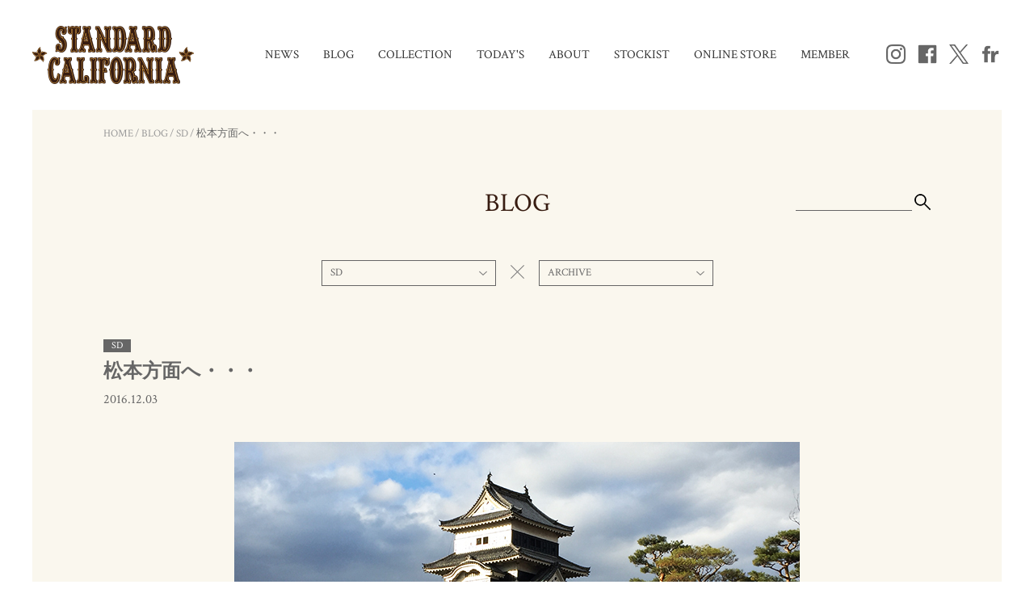

--- FILE ---
content_type: text/html; charset=UTF-8
request_url: https://www.standardcalifornia.com/blog/1862.html
body_size: 12761
content:
<!doctype html>
<head>
<meta name="p:domain_verify" content="d1a2b6337da17a045b12f02ca96ca1bc"/>
<meta name="facebook-domain-verification" content="9va1y0tfzqtg29p5ajp8o0u6a0rh3s" />
<!-- Global site tag (gtag.js) - Google Analytics -->
<!--
<script async src="https://www.googletagmanager.com/gtag/js?id=UA-2603723-1"></script>
<script>
  window.dataLayer = window.dataLayer || [];
  function gtag(){dataLayer.push(arguments);}
  gtag('js', new Date());

  gtag('config', 'UA-2603723-1');
  gtag('config', 'G-8E72GEDEB2');

</script>
-->
<!-- Google Tag Manager -->
<script>(function(w,d,s,l,i){w[l]=w[l]||[];w[l].push({'gtm.start':
new Date().getTime(),event:'gtm.js'});var f=d.getElementsByTagName(s)[0],
j=d.createElement(s),dl=l!='dataLayer'?'&l='+l:'';j.async=true;j.src=
'https://www.googletagmanager.com/gtm.js?id='+i+dl;f.parentNode.insertBefore(j,f);
})(window,document,'script','dataLayer','GTM-NCRP6VM');</script>
<!-- End Google Tag Manager -->

<meta charset="utf-8">
<title>松本方面へ・・・ ｜ STANDARD CALIFORNIA[スタンダード カリフォルニア]OFFICIAL BRAND SITE</title>
<meta name="description" content="松本方面へ・・・ ｜ スタンダード カリフォルニア[STANDARD CALIFORNIA]はカリフォルニアを感じさせるオリジナル商品、HTCなどのインポート商品、厳選された古着などを幅広く取り揃えている恵比寿のセレクトショップです。" />
<meta name="keywords" content="STANDARD CALIFORNIA,スタンダード カリフォルニア,古着,セレクトショップ,HTC,HTCベルト,used" />
<meta name="viewport" content="width=1200">
<meta http-equiv="Content-Style-Type" content="text/css" />
<meta http-equiv="Content-Script-Type" content="text/javascript" />
<link rel="stylesheet" href="https://fonts.googleapis.com/css?family=Crimson+Text">
<link rel="apple-touch-icon" href="//webclip.png">
<link rel="stylesheet" href="https://www.standardcalifornia.com/wp/wp-content/themes/standardcalifornia/css/common.css" />
<link rel="stylesheet" href="https://www.standardcalifornia.com/wp/wp-content/themes/standardcalifornia/css/jquery.bxslider.css" />
<link rel="stylesheet" href="https://www.standardcalifornia.com/wp/wp-content/themes/standardcalifornia/css/magnific-popup.css">
<link rel="stylesheet" href="https://www.standardcalifornia.com/wp/wp-content/themes/standardcalifornia/css/blog.css" />
<script type="text/javascript" src="https://www.standardcalifornia.com/wp/wp-content/themes/standardcalifornia/js/jquery-1.11.1.min.js"></script>
<script type="text/javascript" src="https://www.standardcalifornia.com/wp/wp-content/themes/standardcalifornia/js/jquery.tile.min.js"></script>
<script type="text/javascript" src="https://www.standardcalifornia.com/wp/wp-content/themes/standardcalifornia/js/jquery.bxslider.min.js"></script>
<script type="text/javascript" src="https://www.standardcalifornia.com/wp/wp-content/themes/standardcalifornia/js/jquery.lazyload.min.js"></script>
<script type="text/javascript" src="https://www.standardcalifornia.com/wp/wp-content/themes/standardcalifornia/js/jquery.magnific-popup.min.js"></script>
<script type="text/javascript" src="https://www.standardcalifornia.com/wp/wp-content/themes/standardcalifornia/js/common.js"></script>

<script>
$(function(){
	/***
	追従ヘッダー
	***/
	var sticky = $("#scroll-header");
	var sticky_height;
	var sticky_show_position;
	var option_show_position;
	var currentY;

	$(window).on("load resize",function(){
		sticky_show_position = $("#container").offset().top;

				option_show_position = $("#blog-detail").offset().top;
		
		sticky_height = sticky.innerHeight();

		currentY = $(window).scrollTop();

		sticky.show().css({"top":-sticky_height});

		if(currentY>=sticky_show_position){
			sticky.css({"top":0,"transition":"0.3s"});
		}else{
			sticky.css({"top":-sticky_height});
		}

				if(currentY>=option_show_position){
			$(".blog-menu-wrapper").stop().fadeIn(200);
		}else{
			$(".blog-menu-wrapper").stop().fadeOut(200);
		}

		
	});

	$(window).on("scroll",function(){
		currentY = $(window).scrollTop();

		if(currentY>=sticky_show_position){
			sticky.css({"top":0,"transition":"0.3s"});
		}else{
			sticky.css({"top":-sticky_height});
		}

				if(currentY>=option_show_position){
			$(".blog-menu-wrapper").stop().fadeIn(200);
		}else{
			$(".blog-menu-wrapper").stop().fadeOut(200);
		}

		
	});
});
</script>
<script type="text/javascript">
  var _gaq = _gaq || [];
  _gaq.push(['_setAccount', 'UA-2603723-1']);
  _gaq.push(['_trackPageview']);

  (function() {
    var ga = document.createElement('script'); ga.type = 'text/javascript'; ga.async = true;
    ga.src = ('https:' == document.location.protocol ? 'https://ssl' : 'http://www') + '.google-analytics.com/ga.js';
    var s = document.getElementsByTagName('script')[0]; s.parentNode.insertBefore(ga, s);
  })();
</script>
<meta name='robots' content='max-image-preview:large' />
	<style>img:is([sizes="auto" i], [sizes^="auto," i]) { contain-intrinsic-size: 3000px 1500px }</style>
	<script type="text/javascript">
/* <![CDATA[ */
window._wpemojiSettings = {"baseUrl":"https:\/\/s.w.org\/images\/core\/emoji\/16.0.1\/72x72\/","ext":".png","svgUrl":"https:\/\/s.w.org\/images\/core\/emoji\/16.0.1\/svg\/","svgExt":".svg","source":{"concatemoji":"https:\/\/www.standardcalifornia.com\/wp\/wp-includes\/js\/wp-emoji-release.min.js?ver=6.8.3"}};
/*! This file is auto-generated */
!function(s,n){var o,i,e;function c(e){try{var t={supportTests:e,timestamp:(new Date).valueOf()};sessionStorage.setItem(o,JSON.stringify(t))}catch(e){}}function p(e,t,n){e.clearRect(0,0,e.canvas.width,e.canvas.height),e.fillText(t,0,0);var t=new Uint32Array(e.getImageData(0,0,e.canvas.width,e.canvas.height).data),a=(e.clearRect(0,0,e.canvas.width,e.canvas.height),e.fillText(n,0,0),new Uint32Array(e.getImageData(0,0,e.canvas.width,e.canvas.height).data));return t.every(function(e,t){return e===a[t]})}function u(e,t){e.clearRect(0,0,e.canvas.width,e.canvas.height),e.fillText(t,0,0);for(var n=e.getImageData(16,16,1,1),a=0;a<n.data.length;a++)if(0!==n.data[a])return!1;return!0}function f(e,t,n,a){switch(t){case"flag":return n(e,"\ud83c\udff3\ufe0f\u200d\u26a7\ufe0f","\ud83c\udff3\ufe0f\u200b\u26a7\ufe0f")?!1:!n(e,"\ud83c\udde8\ud83c\uddf6","\ud83c\udde8\u200b\ud83c\uddf6")&&!n(e,"\ud83c\udff4\udb40\udc67\udb40\udc62\udb40\udc65\udb40\udc6e\udb40\udc67\udb40\udc7f","\ud83c\udff4\u200b\udb40\udc67\u200b\udb40\udc62\u200b\udb40\udc65\u200b\udb40\udc6e\u200b\udb40\udc67\u200b\udb40\udc7f");case"emoji":return!a(e,"\ud83e\udedf")}return!1}function g(e,t,n,a){var r="undefined"!=typeof WorkerGlobalScope&&self instanceof WorkerGlobalScope?new OffscreenCanvas(300,150):s.createElement("canvas"),o=r.getContext("2d",{willReadFrequently:!0}),i=(o.textBaseline="top",o.font="600 32px Arial",{});return e.forEach(function(e){i[e]=t(o,e,n,a)}),i}function t(e){var t=s.createElement("script");t.src=e,t.defer=!0,s.head.appendChild(t)}"undefined"!=typeof Promise&&(o="wpEmojiSettingsSupports",i=["flag","emoji"],n.supports={everything:!0,everythingExceptFlag:!0},e=new Promise(function(e){s.addEventListener("DOMContentLoaded",e,{once:!0})}),new Promise(function(t){var n=function(){try{var e=JSON.parse(sessionStorage.getItem(o));if("object"==typeof e&&"number"==typeof e.timestamp&&(new Date).valueOf()<e.timestamp+604800&&"object"==typeof e.supportTests)return e.supportTests}catch(e){}return null}();if(!n){if("undefined"!=typeof Worker&&"undefined"!=typeof OffscreenCanvas&&"undefined"!=typeof URL&&URL.createObjectURL&&"undefined"!=typeof Blob)try{var e="postMessage("+g.toString()+"("+[JSON.stringify(i),f.toString(),p.toString(),u.toString()].join(",")+"));",a=new Blob([e],{type:"text/javascript"}),r=new Worker(URL.createObjectURL(a),{name:"wpTestEmojiSupports"});return void(r.onmessage=function(e){c(n=e.data),r.terminate(),t(n)})}catch(e){}c(n=g(i,f,p,u))}t(n)}).then(function(e){for(var t in e)n.supports[t]=e[t],n.supports.everything=n.supports.everything&&n.supports[t],"flag"!==t&&(n.supports.everythingExceptFlag=n.supports.everythingExceptFlag&&n.supports[t]);n.supports.everythingExceptFlag=n.supports.everythingExceptFlag&&!n.supports.flag,n.DOMReady=!1,n.readyCallback=function(){n.DOMReady=!0}}).then(function(){return e}).then(function(){var e;n.supports.everything||(n.readyCallback(),(e=n.source||{}).concatemoji?t(e.concatemoji):e.wpemoji&&e.twemoji&&(t(e.twemoji),t(e.wpemoji)))}))}((window,document),window._wpemojiSettings);
/* ]]> */
</script>
<style id='wp-emoji-styles-inline-css' type='text/css'>

	img.wp-smiley, img.emoji {
		display: inline !important;
		border: none !important;
		box-shadow: none !important;
		height: 1em !important;
		width: 1em !important;
		margin: 0 0.07em !important;
		vertical-align: -0.1em !important;
		background: none !important;
		padding: 0 !important;
	}
</style>
<link rel='stylesheet' id='wp-block-library-css' href='https://www.standardcalifornia.com/wp/wp-includes/css/dist/block-library/style.min.css?ver=6.8.3' type='text/css' media='all' />
<style id='classic-theme-styles-inline-css' type='text/css'>
/*! This file is auto-generated */
.wp-block-button__link{color:#fff;background-color:#32373c;border-radius:9999px;box-shadow:none;text-decoration:none;padding:calc(.667em + 2px) calc(1.333em + 2px);font-size:1.125em}.wp-block-file__button{background:#32373c;color:#fff;text-decoration:none}
</style>
<style id='global-styles-inline-css' type='text/css'>
:root{--wp--preset--aspect-ratio--square: 1;--wp--preset--aspect-ratio--4-3: 4/3;--wp--preset--aspect-ratio--3-4: 3/4;--wp--preset--aspect-ratio--3-2: 3/2;--wp--preset--aspect-ratio--2-3: 2/3;--wp--preset--aspect-ratio--16-9: 16/9;--wp--preset--aspect-ratio--9-16: 9/16;--wp--preset--color--black: #000000;--wp--preset--color--cyan-bluish-gray: #abb8c3;--wp--preset--color--white: #ffffff;--wp--preset--color--pale-pink: #f78da7;--wp--preset--color--vivid-red: #cf2e2e;--wp--preset--color--luminous-vivid-orange: #ff6900;--wp--preset--color--luminous-vivid-amber: #fcb900;--wp--preset--color--light-green-cyan: #7bdcb5;--wp--preset--color--vivid-green-cyan: #00d084;--wp--preset--color--pale-cyan-blue: #8ed1fc;--wp--preset--color--vivid-cyan-blue: #0693e3;--wp--preset--color--vivid-purple: #9b51e0;--wp--preset--gradient--vivid-cyan-blue-to-vivid-purple: linear-gradient(135deg,rgba(6,147,227,1) 0%,rgb(155,81,224) 100%);--wp--preset--gradient--light-green-cyan-to-vivid-green-cyan: linear-gradient(135deg,rgb(122,220,180) 0%,rgb(0,208,130) 100%);--wp--preset--gradient--luminous-vivid-amber-to-luminous-vivid-orange: linear-gradient(135deg,rgba(252,185,0,1) 0%,rgba(255,105,0,1) 100%);--wp--preset--gradient--luminous-vivid-orange-to-vivid-red: linear-gradient(135deg,rgba(255,105,0,1) 0%,rgb(207,46,46) 100%);--wp--preset--gradient--very-light-gray-to-cyan-bluish-gray: linear-gradient(135deg,rgb(238,238,238) 0%,rgb(169,184,195) 100%);--wp--preset--gradient--cool-to-warm-spectrum: linear-gradient(135deg,rgb(74,234,220) 0%,rgb(151,120,209) 20%,rgb(207,42,186) 40%,rgb(238,44,130) 60%,rgb(251,105,98) 80%,rgb(254,248,76) 100%);--wp--preset--gradient--blush-light-purple: linear-gradient(135deg,rgb(255,206,236) 0%,rgb(152,150,240) 100%);--wp--preset--gradient--blush-bordeaux: linear-gradient(135deg,rgb(254,205,165) 0%,rgb(254,45,45) 50%,rgb(107,0,62) 100%);--wp--preset--gradient--luminous-dusk: linear-gradient(135deg,rgb(255,203,112) 0%,rgb(199,81,192) 50%,rgb(65,88,208) 100%);--wp--preset--gradient--pale-ocean: linear-gradient(135deg,rgb(255,245,203) 0%,rgb(182,227,212) 50%,rgb(51,167,181) 100%);--wp--preset--gradient--electric-grass: linear-gradient(135deg,rgb(202,248,128) 0%,rgb(113,206,126) 100%);--wp--preset--gradient--midnight: linear-gradient(135deg,rgb(2,3,129) 0%,rgb(40,116,252) 100%);--wp--preset--font-size--small: 13px;--wp--preset--font-size--medium: 20px;--wp--preset--font-size--large: 36px;--wp--preset--font-size--x-large: 42px;--wp--preset--spacing--20: 0.44rem;--wp--preset--spacing--30: 0.67rem;--wp--preset--spacing--40: 1rem;--wp--preset--spacing--50: 1.5rem;--wp--preset--spacing--60: 2.25rem;--wp--preset--spacing--70: 3.38rem;--wp--preset--spacing--80: 5.06rem;--wp--preset--shadow--natural: 6px 6px 9px rgba(0, 0, 0, 0.2);--wp--preset--shadow--deep: 12px 12px 50px rgba(0, 0, 0, 0.4);--wp--preset--shadow--sharp: 6px 6px 0px rgba(0, 0, 0, 0.2);--wp--preset--shadow--outlined: 6px 6px 0px -3px rgba(255, 255, 255, 1), 6px 6px rgba(0, 0, 0, 1);--wp--preset--shadow--crisp: 6px 6px 0px rgba(0, 0, 0, 1);}:where(.is-layout-flex){gap: 0.5em;}:where(.is-layout-grid){gap: 0.5em;}body .is-layout-flex{display: flex;}.is-layout-flex{flex-wrap: wrap;align-items: center;}.is-layout-flex > :is(*, div){margin: 0;}body .is-layout-grid{display: grid;}.is-layout-grid > :is(*, div){margin: 0;}:where(.wp-block-columns.is-layout-flex){gap: 2em;}:where(.wp-block-columns.is-layout-grid){gap: 2em;}:where(.wp-block-post-template.is-layout-flex){gap: 1.25em;}:where(.wp-block-post-template.is-layout-grid){gap: 1.25em;}.has-black-color{color: var(--wp--preset--color--black) !important;}.has-cyan-bluish-gray-color{color: var(--wp--preset--color--cyan-bluish-gray) !important;}.has-white-color{color: var(--wp--preset--color--white) !important;}.has-pale-pink-color{color: var(--wp--preset--color--pale-pink) !important;}.has-vivid-red-color{color: var(--wp--preset--color--vivid-red) !important;}.has-luminous-vivid-orange-color{color: var(--wp--preset--color--luminous-vivid-orange) !important;}.has-luminous-vivid-amber-color{color: var(--wp--preset--color--luminous-vivid-amber) !important;}.has-light-green-cyan-color{color: var(--wp--preset--color--light-green-cyan) !important;}.has-vivid-green-cyan-color{color: var(--wp--preset--color--vivid-green-cyan) !important;}.has-pale-cyan-blue-color{color: var(--wp--preset--color--pale-cyan-blue) !important;}.has-vivid-cyan-blue-color{color: var(--wp--preset--color--vivid-cyan-blue) !important;}.has-vivid-purple-color{color: var(--wp--preset--color--vivid-purple) !important;}.has-black-background-color{background-color: var(--wp--preset--color--black) !important;}.has-cyan-bluish-gray-background-color{background-color: var(--wp--preset--color--cyan-bluish-gray) !important;}.has-white-background-color{background-color: var(--wp--preset--color--white) !important;}.has-pale-pink-background-color{background-color: var(--wp--preset--color--pale-pink) !important;}.has-vivid-red-background-color{background-color: var(--wp--preset--color--vivid-red) !important;}.has-luminous-vivid-orange-background-color{background-color: var(--wp--preset--color--luminous-vivid-orange) !important;}.has-luminous-vivid-amber-background-color{background-color: var(--wp--preset--color--luminous-vivid-amber) !important;}.has-light-green-cyan-background-color{background-color: var(--wp--preset--color--light-green-cyan) !important;}.has-vivid-green-cyan-background-color{background-color: var(--wp--preset--color--vivid-green-cyan) !important;}.has-pale-cyan-blue-background-color{background-color: var(--wp--preset--color--pale-cyan-blue) !important;}.has-vivid-cyan-blue-background-color{background-color: var(--wp--preset--color--vivid-cyan-blue) !important;}.has-vivid-purple-background-color{background-color: var(--wp--preset--color--vivid-purple) !important;}.has-black-border-color{border-color: var(--wp--preset--color--black) !important;}.has-cyan-bluish-gray-border-color{border-color: var(--wp--preset--color--cyan-bluish-gray) !important;}.has-white-border-color{border-color: var(--wp--preset--color--white) !important;}.has-pale-pink-border-color{border-color: var(--wp--preset--color--pale-pink) !important;}.has-vivid-red-border-color{border-color: var(--wp--preset--color--vivid-red) !important;}.has-luminous-vivid-orange-border-color{border-color: var(--wp--preset--color--luminous-vivid-orange) !important;}.has-luminous-vivid-amber-border-color{border-color: var(--wp--preset--color--luminous-vivid-amber) !important;}.has-light-green-cyan-border-color{border-color: var(--wp--preset--color--light-green-cyan) !important;}.has-vivid-green-cyan-border-color{border-color: var(--wp--preset--color--vivid-green-cyan) !important;}.has-pale-cyan-blue-border-color{border-color: var(--wp--preset--color--pale-cyan-blue) !important;}.has-vivid-cyan-blue-border-color{border-color: var(--wp--preset--color--vivid-cyan-blue) !important;}.has-vivid-purple-border-color{border-color: var(--wp--preset--color--vivid-purple) !important;}.has-vivid-cyan-blue-to-vivid-purple-gradient-background{background: var(--wp--preset--gradient--vivid-cyan-blue-to-vivid-purple) !important;}.has-light-green-cyan-to-vivid-green-cyan-gradient-background{background: var(--wp--preset--gradient--light-green-cyan-to-vivid-green-cyan) !important;}.has-luminous-vivid-amber-to-luminous-vivid-orange-gradient-background{background: var(--wp--preset--gradient--luminous-vivid-amber-to-luminous-vivid-orange) !important;}.has-luminous-vivid-orange-to-vivid-red-gradient-background{background: var(--wp--preset--gradient--luminous-vivid-orange-to-vivid-red) !important;}.has-very-light-gray-to-cyan-bluish-gray-gradient-background{background: var(--wp--preset--gradient--very-light-gray-to-cyan-bluish-gray) !important;}.has-cool-to-warm-spectrum-gradient-background{background: var(--wp--preset--gradient--cool-to-warm-spectrum) !important;}.has-blush-light-purple-gradient-background{background: var(--wp--preset--gradient--blush-light-purple) !important;}.has-blush-bordeaux-gradient-background{background: var(--wp--preset--gradient--blush-bordeaux) !important;}.has-luminous-dusk-gradient-background{background: var(--wp--preset--gradient--luminous-dusk) !important;}.has-pale-ocean-gradient-background{background: var(--wp--preset--gradient--pale-ocean) !important;}.has-electric-grass-gradient-background{background: var(--wp--preset--gradient--electric-grass) !important;}.has-midnight-gradient-background{background: var(--wp--preset--gradient--midnight) !important;}.has-small-font-size{font-size: var(--wp--preset--font-size--small) !important;}.has-medium-font-size{font-size: var(--wp--preset--font-size--medium) !important;}.has-large-font-size{font-size: var(--wp--preset--font-size--large) !important;}.has-x-large-font-size{font-size: var(--wp--preset--font-size--x-large) !important;}
:where(.wp-block-post-template.is-layout-flex){gap: 1.25em;}:where(.wp-block-post-template.is-layout-grid){gap: 1.25em;}
:where(.wp-block-columns.is-layout-flex){gap: 2em;}:where(.wp-block-columns.is-layout-grid){gap: 2em;}
:root :where(.wp-block-pullquote){font-size: 1.5em;line-height: 1.6;}
</style>
<link rel='stylesheet' id='responsive-lightbox-swipebox-css' href='https://www.standardcalifornia.com/wp/wp-content/plugins/responsive-lightbox/assets/swipebox/swipebox.min.css?ver=1.5.2' type='text/css' media='all' />
<link rel='stylesheet' id='dashicons-css' href='https://www.standardcalifornia.com/wp/wp-includes/css/dashicons.min.css?ver=6.8.3' type='text/css' media='all' />
<link rel='stylesheet' id='themename-style-css' href='https://www.standardcalifornia.com/wp/wp-content/themes/standardcalifornia/style.css?ver=1.0' type='text/css' media='all' />
<script type="text/javascript" src="https://www.standardcalifornia.com/wp/wp-includes/js/jquery/jquery.min.js?ver=3.7.1" id="jquery-core-js"></script>
<script type="text/javascript" src="https://www.standardcalifornia.com/wp/wp-includes/js/jquery/jquery-migrate.min.js?ver=3.4.1" id="jquery-migrate-js"></script>
<script type="text/javascript" src="https://www.standardcalifornia.com/wp/wp-content/plugins/responsive-lightbox/assets/infinitescroll/infinite-scroll.pkgd.min.js?ver=4.0.1" id="responsive-lightbox-infinite-scroll-js"></script>
<link rel="https://api.w.org/" href="https://www.standardcalifornia.com/wp-json/" /><link rel="canonical" href="https://www.standardcalifornia.com/blog/1862.html" />
<link rel='shortlink' href='https://www.standardcalifornia.com/?p=1862' />
<link rel="alternate" title="oEmbed (JSON)" type="application/json+oembed" href="https://www.standardcalifornia.com/wp-json/oembed/1.0/embed?url=https%3A%2F%2Fwww.standardcalifornia.com%2Fblog%2F1862.html" />
<link rel="alternate" title="oEmbed (XML)" type="text/xml+oembed" href="https://www.standardcalifornia.com/wp-json/oembed/1.0/embed?url=https%3A%2F%2Fwww.standardcalifornia.com%2Fblog%2F1862.html&#038;format=xml" />
</head>

<body>
<!-- Google Tag Manager (noscript) -->
<noscript><iframe src="https://www.googletagmanager.com/ns.html?id=GTM-NCRP6VM"
height="0" width="0" style="display:none;visibility:hidden"></iframe></noscript>
<!-- End Google Tag Manager (noscript) -->

<header id="header">
<div id="menu">
<div class="menu-inner clearfix">
<h1><a href="https://www.standardcalifornia.com/"><img src="https://www.standardcalifornia.com/wp/wp-content/themes/standardcalifornia/img/logo_top_menu.png" width="200" height="72" alt="STANDARD CALIFORNIA"></a></h1>
<ul class="menu-list clearfix">
<li class="pull-down"><a href="https://www.standardcalifornia.com/news/">NEWS</a>
<div class="sub-menu">
<ul>
<li><a href="https://www.standardcalifornia.com/news/news-cat/information/">INFORMATION</a></li>
<li><a href="https://www.standardcalifornia.com/news/news-cat/delivery/">DELIVERY</a></li>
<li><a href="https://www.standardcalifornia.com/news/news-cat/press/">PRESS</a></li>
</ul>
</div><!-- /.sub-menu -->
</li>
<li><a href="https://www.standardcalifornia.com/blog/">BLOG</a></li>
<li><a href="https://www.standardcalifornia.com/collection/">COLLECTION</a></li>
<li><a href="https://www.standardcalifornia.com/todays/">TODAY'S</a></li>
<li><a href="https://www.standardcalifornia.com/about_us/">ABOUT</a></li>
<li><a href="https://www.standardcalifornia.com/stockist/">STOCKIST</a></li>
<li><a href="http://shop.standardcalifornia.com/" target="_blank">ONLINE STORE</a></li>
<li><a href="http://shop.standardcalifornia.com/shop/idinfo.html" target="_blank">MEMBER</a></li>
</ul>
<ul class="header-sns">
<li><a href="https://www.instagram.com/standardcalifornia/" target="_blank"><img src="https://www.standardcalifornia.com/wp/wp-content/themes/standardcalifornia/img/header_instagram.png" width="24" height="24" alt="Instagram" class="alpha"></a></li>
<li><a href="https://www.facebook.com/standardcalifornia/" target="_blank"><img src="https://www.standardcalifornia.com/wp/wp-content/themes/standardcalifornia/img/header_facebook.png" width="24" height="24" alt="Facebook" class="alpha"></a></li>
<li><a href="https://twitter.com/STANDARDCAL" target="_blank"><img src="https://www.standardcalifornia.com/wp/wp-content/themes/standardcalifornia/img/header_twitter.png" width="24" height="24" alt="Twitter" class="alpha"></a></li>
<li><a href="https://www.flickr.com/photos/standardcalifornia/sets/" target="_blank"><img src="https://www.standardcalifornia.com/wp/wp-content/themes/standardcalifornia/img/header_flickr.png" width="24" height="24" alt="Flickr" class="alpha"></a></li>

</ul>
<!--
<div id="language" class="pull-down">LANGUAGE
<div class="sub-menu">
<ul>
<li><a href="https://translate.googleusercontent.com/translate_c?depth=1&hl=ja&rurl=translate.google.co.jp&sl=ja&tl=en&u=http://www.standardcalifornia.com/&usg=ALkJrhjgxw2W8Hp60Kkt2o2cGOBY0itKpg" target="_blank">English</a></li>
<li><a href="https://translate.googleusercontent.com/translate_c?depth=1&hl=ja&rurl=translate.google.co.jp&sl=ja&tl=es&u=http://www.standardcalifornia.com/&usg=ALkJrhjIcoegr02ALxHu9qAG1J2AMRIeIQ" target="_blank">Espanol</a></li>
<li><a href="https://translate.googleusercontent.com/translate_c?depth=1&hl=ja&rurl=translate.google.co.jp&sl=ja&tl=fr&u=http://www.standardcalifornia.com/&usg=ALkJrhjWcN1Vp27AZLafkVPX5LV-5GBevg" target="_blank">Francais</a></li>
<li><a href="https://translate.googleusercontent.com/translate_c?depth=1&hl=ja&rurl=translate.google.co.jp&sl=ja&tl=it&u=http://www.standardcalifornia.com/&usg=ALkJrhh62WHF5BB-S2f722O5jyVUohy_LQ" target="_blank">L'italiano</a></li>
<li><a href="https://translate.googleusercontent.com/translate_c?depth=1&hl=ja&rurl=translate.google.co.jp&sl=ja&tl=zh-CN&u=http://www.standardcalifornia.com/&usg=ALkJrhgpBvjEGUcrUfCOtcyDMGatn0hLOg" target="_blank">中文(?体)</a></li>
<li><a href="https://translate.googleusercontent.com/translate_c?depth=1&hl=ja&rurl=translate.google.co.jp&sl=ja&tl=zh-TW&u=http://standardcalifornia.com/&usg=ALkJrhhsoxXy49_p-XAVZYp2K9jbncWHJA" target="_blank">中文(繁體)</a></li>
<li><a href="https://translate.googleusercontent.com/translate_c?depth=1&hl=ja&rurl=translate.google.co.jp&sl=ja&tl=ko&u=http://www.standardcalifornia.com/&usg=ALkJrhjbi__AzV7zZlVcvr67yfIDTNl2vA" target="_blank">???</a></li>
</ul>
</div>--><!-- /.sub-menu -->
<!--</div>--><!-- /#language -->
</div><!-- /.menu-inner -->
</div><!-- /#menu -->
</header><!-- /#header -->

<div id="container">
<div class="container-bg">
<div id="fb-root"></div>
<script>(function(d, s, id) {
  var js, fjs = d.getElementsByTagName(s)[0];
  if (d.getElementById(id)) return;
  js = d.createElement(s); js.id = id;
  js.src = "//connect.facebook.net/en_US/sdk.js#xfbml=1&version=v2.5&appId=234770199955315";
  fjs.parentNode.insertBefore(js, fjs);
}(document, 'script', 'facebook-jssdk'));</script>


<nav class="nav-map">
<ul>
<li><a href="https://www.standardcalifornia.com/">HOME</a><span>/</span></li>
<li><a href="https://www.standardcalifornia.com/blog/">BLOG</a><span>/</span></li>
<li><a href="https://www.standardcalifornia.com/blog/blog-cat/sd/">SD</a><span>/</span></li>
<li>松本方面へ・・・</li>
</ul>
</nav><!-- /.nav-map -->

<h1 class="category-ttl">BLOG</h1>


<section id="blog-menu" class="clearfix">
<div class="blog-written">
<dl class="pull-down">
<dt><span>SD</span></dt>
<dd>
<ul class="blog-menu-list">
<li><a href="https://www.standardcalifornia.com/blog/">ALL</a></li>
      <li><a href="https://www.standardcalifornia.com/blog/blog-cat/akudo/">AKUDO</a></li>
        <li><a href="https://www.standardcalifornia.com/blog/blog-cat/nao/">NAO</a></li>
        <li><a href="https://www.standardcalifornia.com/blog/blog-cat/yoshi/">YOSHI</a></li>
                  <li><a href="https://www.standardcalifornia.com/blog/blog-cat/yoko/">YOKO</a></li>
        <li><a href="https://www.standardcalifornia.com/blog/blog-cat/seiya/">SEIYA</a></li>
        <li><a href="https://www.standardcalifornia.com/blog/blog-cat/naoto/">NAOTO</a></li>
          <li><a href="https://www.standardcalifornia.com/blog/blog-cat/product/">PRODUCT</a></li>
        <li><a href="https://www.standardcalifornia.com/blog/blog-cat/coordinate/">COORDINATE</a></li>
    </ul>
</dd>
</dl>
</div><!-- /.blog-written -->

<div class="blog-x"><img src="https://www.standardcalifornia.com/wp/wp-content/themes/standardcalifornia/img/blog/blog_x.png" alt="" /></div>

<div class="blog-archive">
<dl class="pull-down">
<dt><span>ARCHIVE</span></dt>
<dd>
<ul class="blog-menu-list">
<li><a href="https://www.standardcalifornia.com/blog/">ALL</a></li>
	<li><a href='https://www.standardcalifornia.com/blog/blog-cat/sd/date/2025/07/'>2025年7月</a></li>
	<li><a href='https://www.standardcalifornia.com/blog/blog-cat/sd/date/2025/05/'>2025年5月</a></li>
	<li><a href='https://www.standardcalifornia.com/blog/blog-cat/sd/date/2025/03/'>2025年3月</a></li>
	<li><a href='https://www.standardcalifornia.com/blog/blog-cat/sd/date/2024/12/'>2024年12月</a></li>
	<li><a href='https://www.standardcalifornia.com/blog/blog-cat/sd/date/2024/11/'>2024年11月</a></li>
	<li><a href='https://www.standardcalifornia.com/blog/blog-cat/sd/date/2024/07/'>2024年7月</a></li>
	<li><a href='https://www.standardcalifornia.com/blog/blog-cat/sd/date/2024/05/'>2024年5月</a></li>
	<li><a href='https://www.standardcalifornia.com/blog/blog-cat/sd/date/2024/04/'>2024年4月</a></li>
	<li><a href='https://www.standardcalifornia.com/blog/blog-cat/sd/date/2024/03/'>2024年3月</a></li>
	<li><a href='https://www.standardcalifornia.com/blog/blog-cat/sd/date/2024/02/'>2024年2月</a></li>
	<li><a href='https://www.standardcalifornia.com/blog/blog-cat/sd/date/2024/01/'>2024年1月</a></li>
	<li><a href='https://www.standardcalifornia.com/blog/blog-cat/sd/date/2023/12/'>2023年12月</a></li>
	<li><a href='https://www.standardcalifornia.com/blog/blog-cat/sd/date/2023/11/'>2023年11月</a></li>
	<li><a href='https://www.standardcalifornia.com/blog/blog-cat/sd/date/2023/10/'>2023年10月</a></li>
	<li><a href='https://www.standardcalifornia.com/blog/blog-cat/sd/date/2023/09/'>2023年9月</a></li>
	<li><a href='https://www.standardcalifornia.com/blog/blog-cat/sd/date/2023/08/'>2023年8月</a></li>
	<li><a href='https://www.standardcalifornia.com/blog/blog-cat/sd/date/2023/07/'>2023年7月</a></li>
	<li><a href='https://www.standardcalifornia.com/blog/blog-cat/sd/date/2023/06/'>2023年6月</a></li>
	<li><a href='https://www.standardcalifornia.com/blog/blog-cat/sd/date/2023/05/'>2023年5月</a></li>
	<li><a href='https://www.standardcalifornia.com/blog/blog-cat/sd/date/2023/04/'>2023年4月</a></li>
	<li><a href='https://www.standardcalifornia.com/blog/blog-cat/sd/date/2023/03/'>2023年3月</a></li>
	<li><a href='https://www.standardcalifornia.com/blog/blog-cat/sd/date/2023/02/'>2023年2月</a></li>
	<li><a href='https://www.standardcalifornia.com/blog/blog-cat/sd/date/2023/01/'>2023年1月</a></li>
	<li><a href='https://www.standardcalifornia.com/blog/blog-cat/sd/date/2022/12/'>2022年12月</a></li>
	<li><a href='https://www.standardcalifornia.com/blog/blog-cat/sd/date/2022/11/'>2022年11月</a></li>
	<li><a href='https://www.standardcalifornia.com/blog/blog-cat/sd/date/2022/10/'>2022年10月</a></li>
	<li><a href='https://www.standardcalifornia.com/blog/blog-cat/sd/date/2022/09/'>2022年9月</a></li>
	<li><a href='https://www.standardcalifornia.com/blog/blog-cat/sd/date/2022/08/'>2022年8月</a></li>
	<li><a href='https://www.standardcalifornia.com/blog/blog-cat/sd/date/2022/07/'>2022年7月</a></li>
	<li><a href='https://www.standardcalifornia.com/blog/blog-cat/sd/date/2022/06/'>2022年6月</a></li>
	<li><a href='https://www.standardcalifornia.com/blog/blog-cat/sd/date/2022/05/'>2022年5月</a></li>
	<li><a href='https://www.standardcalifornia.com/blog/blog-cat/sd/date/2022/04/'>2022年4月</a></li>
	<li><a href='https://www.standardcalifornia.com/blog/blog-cat/sd/date/2022/03/'>2022年3月</a></li>
	<li><a href='https://www.standardcalifornia.com/blog/blog-cat/sd/date/2022/02/'>2022年2月</a></li>
	<li><a href='https://www.standardcalifornia.com/blog/blog-cat/sd/date/2022/01/'>2022年1月</a></li>
	<li><a href='https://www.standardcalifornia.com/blog/blog-cat/sd/date/2021/12/'>2021年12月</a></li>
	<li><a href='https://www.standardcalifornia.com/blog/blog-cat/sd/date/2021/11/'>2021年11月</a></li>
	<li><a href='https://www.standardcalifornia.com/blog/blog-cat/sd/date/2021/10/'>2021年10月</a></li>
	<li><a href='https://www.standardcalifornia.com/blog/blog-cat/sd/date/2021/09/'>2021年9月</a></li>
	<li><a href='https://www.standardcalifornia.com/blog/blog-cat/sd/date/2021/08/'>2021年8月</a></li>
	<li><a href='https://www.standardcalifornia.com/blog/blog-cat/sd/date/2021/07/'>2021年7月</a></li>
	<li><a href='https://www.standardcalifornia.com/blog/blog-cat/sd/date/2021/06/'>2021年6月</a></li>
	<li><a href='https://www.standardcalifornia.com/blog/blog-cat/sd/date/2021/04/'>2021年4月</a></li>
	<li><a href='https://www.standardcalifornia.com/blog/blog-cat/sd/date/2021/03/'>2021年3月</a></li>
	<li><a href='https://www.standardcalifornia.com/blog/blog-cat/sd/date/2021/02/'>2021年2月</a></li>
	<li><a href='https://www.standardcalifornia.com/blog/blog-cat/sd/date/2020/11/'>2020年11月</a></li>
	<li><a href='https://www.standardcalifornia.com/blog/blog-cat/sd/date/2020/10/'>2020年10月</a></li>
	<li><a href='https://www.standardcalifornia.com/blog/blog-cat/sd/date/2020/09/'>2020年9月</a></li>
	<li><a href='https://www.standardcalifornia.com/blog/blog-cat/sd/date/2020/08/'>2020年8月</a></li>
	<li><a href='https://www.standardcalifornia.com/blog/blog-cat/sd/date/2020/07/'>2020年7月</a></li>
	<li><a href='https://www.standardcalifornia.com/blog/blog-cat/sd/date/2020/06/'>2020年6月</a></li>
	<li><a href='https://www.standardcalifornia.com/blog/blog-cat/sd/date/2020/05/'>2020年5月</a></li>
	<li><a href='https://www.standardcalifornia.com/blog/blog-cat/sd/date/2020/04/'>2020年4月</a></li>
	<li><a href='https://www.standardcalifornia.com/blog/blog-cat/sd/date/2020/03/'>2020年3月</a></li>
	<li><a href='https://www.standardcalifornia.com/blog/blog-cat/sd/date/2020/02/'>2020年2月</a></li>
	<li><a href='https://www.standardcalifornia.com/blog/blog-cat/sd/date/2020/01/'>2020年1月</a></li>
	<li><a href='https://www.standardcalifornia.com/blog/blog-cat/sd/date/2019/12/'>2019年12月</a></li>
	<li><a href='https://www.standardcalifornia.com/blog/blog-cat/sd/date/2019/11/'>2019年11月</a></li>
	<li><a href='https://www.standardcalifornia.com/blog/blog-cat/sd/date/2019/10/'>2019年10月</a></li>
	<li><a href='https://www.standardcalifornia.com/blog/blog-cat/sd/date/2019/09/'>2019年9月</a></li>
	<li><a href='https://www.standardcalifornia.com/blog/blog-cat/sd/date/2019/08/'>2019年8月</a></li>
	<li><a href='https://www.standardcalifornia.com/blog/blog-cat/sd/date/2019/07/'>2019年7月</a></li>
	<li><a href='https://www.standardcalifornia.com/blog/blog-cat/sd/date/2019/06/'>2019年6月</a></li>
	<li><a href='https://www.standardcalifornia.com/blog/blog-cat/sd/date/2019/05/'>2019年5月</a></li>
	<li><a href='https://www.standardcalifornia.com/blog/blog-cat/sd/date/2019/04/'>2019年4月</a></li>
	<li><a href='https://www.standardcalifornia.com/blog/blog-cat/sd/date/2019/03/'>2019年3月</a></li>
	<li><a href='https://www.standardcalifornia.com/blog/blog-cat/sd/date/2019/02/'>2019年2月</a></li>
	<li><a href='https://www.standardcalifornia.com/blog/blog-cat/sd/date/2019/01/'>2019年1月</a></li>
	<li><a href='https://www.standardcalifornia.com/blog/blog-cat/sd/date/2018/12/'>2018年12月</a></li>
	<li><a href='https://www.standardcalifornia.com/blog/blog-cat/sd/date/2018/11/'>2018年11月</a></li>
	<li><a href='https://www.standardcalifornia.com/blog/blog-cat/sd/date/2018/10/'>2018年10月</a></li>
	<li><a href='https://www.standardcalifornia.com/blog/blog-cat/sd/date/2018/09/'>2018年9月</a></li>
	<li><a href='https://www.standardcalifornia.com/blog/blog-cat/sd/date/2018/08/'>2018年8月</a></li>
	<li><a href='https://www.standardcalifornia.com/blog/blog-cat/sd/date/2018/07/'>2018年7月</a></li>
	<li><a href='https://www.standardcalifornia.com/blog/blog-cat/sd/date/2018/06/'>2018年6月</a></li>
	<li><a href='https://www.standardcalifornia.com/blog/blog-cat/sd/date/2018/05/'>2018年5月</a></li>
	<li><a href='https://www.standardcalifornia.com/blog/blog-cat/sd/date/2018/04/'>2018年4月</a></li>
	<li><a href='https://www.standardcalifornia.com/blog/blog-cat/sd/date/2018/03/'>2018年3月</a></li>
	<li><a href='https://www.standardcalifornia.com/blog/blog-cat/sd/date/2018/02/'>2018年2月</a></li>
	<li><a href='https://www.standardcalifornia.com/blog/blog-cat/sd/date/2018/01/'>2018年1月</a></li>
	<li><a href='https://www.standardcalifornia.com/blog/blog-cat/sd/date/2017/12/'>2017年12月</a></li>
	<li><a href='https://www.standardcalifornia.com/blog/blog-cat/sd/date/2017/11/'>2017年11月</a></li>
	<li><a href='https://www.standardcalifornia.com/blog/blog-cat/sd/date/2017/10/'>2017年10月</a></li>
	<li><a href='https://www.standardcalifornia.com/blog/blog-cat/sd/date/2017/09/'>2017年9月</a></li>
	<li><a href='https://www.standardcalifornia.com/blog/blog-cat/sd/date/2017/08/'>2017年8月</a></li>
	<li><a href='https://www.standardcalifornia.com/blog/blog-cat/sd/date/2017/07/'>2017年7月</a></li>
	<li><a href='https://www.standardcalifornia.com/blog/blog-cat/sd/date/2017/06/'>2017年6月</a></li>
	<li><a href='https://www.standardcalifornia.com/blog/blog-cat/sd/date/2017/05/'>2017年5月</a></li>
	<li><a href='https://www.standardcalifornia.com/blog/blog-cat/sd/date/2017/04/'>2017年4月</a></li>
	<li><a href='https://www.standardcalifornia.com/blog/blog-cat/sd/date/2017/03/'>2017年3月</a></li>
	<li><a href='https://www.standardcalifornia.com/blog/blog-cat/sd/date/2017/02/'>2017年2月</a></li>
	<li><a href='https://www.standardcalifornia.com/blog/blog-cat/sd/date/2017/01/'>2017年1月</a></li>
	<li><a href='https://www.standardcalifornia.com/blog/blog-cat/sd/date/2016/12/'>2016年12月</a></li>
	<li><a href='https://www.standardcalifornia.com/blog/blog-cat/sd/date/2016/11/'>2016年11月</a></li>
	<li><a href='https://www.standardcalifornia.com/blog/blog-cat/sd/date/2016/10/'>2016年10月</a></li>
	<li><a href='https://www.standardcalifornia.com/blog/blog-cat/sd/date/2016/09/'>2016年9月</a></li>
	<li><a href='https://www.standardcalifornia.com/blog/blog-cat/sd/date/2016/08/'>2016年8月</a></li>
	<li><a href='https://www.standardcalifornia.com/blog/blog-cat/sd/date/2016/07/'>2016年7月</a></li>
<li><a href="http://old.standardcalifornia.com/blog/">2016年6月以前の記事はこちら</a></li>
</ul>
</dd>
</dl>
</div><!-- /.blog-archive -->
</section>

<section id="blog-detail">
<div class="blog-search">
<form method="get" action="https://www.standardcalifornia.com/">
<input type="text" name="s" value="">
<input type="hidden" name="post_type" value="blog">
<input type="submit" value="" accesskey="f">
</form>
</div><!-- /.blog-search -->

<div class="detail-head">
<span class="author">SD</span><h1>松本方面へ・・・</h1>
<span class="date">2016.12.03</span>
</div><!-- /.detail-head -->
<div class="detail-body clearfix">
<p><a href="https://www.standardcalifornia.com/wp/wp-content/uploads/2016/12/20161203MASUDA1-thumb-700x500-20601-1.jpg" data-rel="lightbox-image-0" data-rl_title="" data-rl_caption="" title=""><img fetchpriority="high" decoding="async" class="aligncenter size-medium wp-image-1863" src="https://www.standardcalifornia.com/wp/wp-content/uploads/2016/12/20161203MASUDA1-thumb-700x500-20601-1-700x500.jpg" alt="" width="700" height="500" srcset="https://www.standardcalifornia.com/wp/wp-content/uploads/2016/12/20161203MASUDA1-thumb-700x500-20601-1.jpg 700w, https://www.standardcalifornia.com/wp/wp-content/uploads/2016/12/20161203MASUDA1-thumb-700x500-20601-1-658x470.jpg 658w" sizes="(max-width: 700px) 100vw, 700px" /></a></p>
<p>どーも・・・MASUDAです。</p>
<p>&nbsp;</p>
<p>先日のお休みを利用し、松本方面へツーリングに行ってきました。</p>
<p>初めて観光した「松本城」、やはり迫力がありますね。</p>
<p><a href="https://www.standardcalifornia.com/wp/wp-content/uploads/2016/12/20161203MASUDA3-thumb-700x500-20602-2.jpg" data-rel="lightbox-image-1" data-rl_title="" data-rl_caption="" title=""><img decoding="async" class="aligncenter size-medium wp-image-1866" src="https://www.standardcalifornia.com/wp/wp-content/uploads/2016/12/20161203MASUDA3-thumb-700x500-20602-2-700x500.jpg" alt="" width="700" height="500" srcset="https://www.standardcalifornia.com/wp/wp-content/uploads/2016/12/20161203MASUDA3-thumb-700x500-20602-2.jpg 700w, https://www.standardcalifornia.com/wp/wp-content/uploads/2016/12/20161203MASUDA3-thumb-700x500-20602-2-658x470.jpg 658w" sizes="(max-width: 700px) 100vw, 700px" /></a></p>
<p><a href="https://www.standardcalifornia.com/wp/wp-content/uploads/2016/12/20161203MASUDA2-thumb-700x500-20603-1.jpg" data-rel="lightbox-image-2" data-rl_title="" data-rl_caption="" title=""><img decoding="async" class="aligncenter size-medium wp-image-1865" src="https://www.standardcalifornia.com/wp/wp-content/uploads/2016/12/20161203MASUDA2-thumb-700x500-20603-1-700x500.jpg" alt="" width="700" height="500" srcset="https://www.standardcalifornia.com/wp/wp-content/uploads/2016/12/20161203MASUDA2-thumb-700x500-20603-1.jpg 700w, https://www.standardcalifornia.com/wp/wp-content/uploads/2016/12/20161203MASUDA2-thumb-700x500-20603-1-658x470.jpg 658w" sizes="(max-width: 700px) 100vw, 700px" /></a></p>
<p>そして、帰りに松本のStandard California取扱店である「Saddleblanket」さんへお邪魔させて頂きました。</p>
<p>小民家を改装した外観がとても「和」を感じさせる雰囲気があり、印象的でした。</p>
<p><a href="https://www.standardcalifornia.com/wp/wp-content/uploads/2016/12/20161203MASUDA4-thumb-700x500-20604-1.jpg" data-rel="lightbox-image-3" data-rl_title="" data-rl_caption="" title=""><img loading="lazy" decoding="async" class="aligncenter size-medium wp-image-1864" src="https://www.standardcalifornia.com/wp/wp-content/uploads/2016/12/20161203MASUDA4-thumb-700x500-20604-1-700x500.jpg" alt="" width="700" height="500" srcset="https://www.standardcalifornia.com/wp/wp-content/uploads/2016/12/20161203MASUDA4-thumb-700x500-20604-1.jpg 700w, https://www.standardcalifornia.com/wp/wp-content/uploads/2016/12/20161203MASUDA4-thumb-700x500-20604-1-658x470.jpg 658w" sizes="auto, (max-width: 700px) 100vw, 700px" /></a></p>
<p>店内はウッド調な雰囲気で奥には中庭があったりと、ついつい長居をしてしまいそうな空間でした。</p>
<p>池田さん、今度はまたゆっくり遊びに行かせて頂きます!!</p>
<p>&nbsp;</p>
<p>皆さんも松本観光の際は是非、立ち寄ってみて下さい。</p>
<p>&nbsp;</p>
<p>「Saddleblanket」</p>
<p>長野県松本市中央3-4-17</p>
<p>TEL：0263-33-8893</p>
<p>OPEN：10:30　CLOSE：19：30</p>
<p>DAY OFF：水曜日</p>
</div><!-- /.detail-body -->

<div class="detail-share">
<ul>
<li><a href="http://pinterest.com/pin/create/button/?url=https://www.standardcalifornia.com/blog/1862.html&media=%0A&description=%0A" class="pin-it-button"><img border="0" src="//assets.pinterest.com/images/PinExt.png" title="Pin It" /></a></a></li>
<li><div class="fb-like" data-href="https://www.standardcalifornia.com/blog/1862.html" data-width="50" data-layout="button" data-action="like" data-show-faces="false" data-share="false"></div></li>
<li><a href="https://twitter.com/share" class="twitter-share-button" data-lang="en" data-count="none">ツイート</a><script>!function(d,s,id){var js,fjs=d.getElementsByTagName(s)[0];if(!d.getElementById(id)){js=d.createElement(s);js.id=id;js.src="//platform.twitter.com/widgets.js";fjs.parentNode.insertBefore(js,fjs);}}(document,"script","twitter-wjs");</script></li>
</ul>
</div><!-- /.detail-share -->

<ul class="single-paging">
<li class="prev"><a href="https://www.standardcalifornia.com/blog/1867.html" rel="prev"><span>PREV</span></a></li>
<li class="next"><a href="https://www.standardcalifornia.com/blog/1855.html" rel="next"><span>NEXT</span></a></li>
</ul>
</section><!-- /#news-detail -->

<script async defer src="//assets.pinterest.com/js/pinit.js"></script>

</div><!-- /.container-bg -->
</div><!-- /#container -->

<div id="scroll-header">
<nav class="scroll-menu">
<div class="menu-inner clearfix">
<h1><a href="https://www.standardcalifornia.com/"><img src="https://www.standardcalifornia.com/wp/wp-content/themes/standardcalifornia/img/logo_scroll_menu.png" width="112" height="40" alt="STANDARD CALIFORNIA"></a></h1>
<ul class="menu-list clearfix">
<li class="pull-down"><a href="https://www.standardcalifornia.com/news/">NEWS</a>
<div class="sub-menu">
<ul>
<li><a href="https://www.standardcalifornia.com/news/news-cat/information/">INFORMATION</a></li>
<li><a href="https://www.standardcalifornia.com/news/news-cat/delivery/">DELIVERY</a></li>
<li><a href="https://www.standardcalifornia.com/news/news-cat/press/">PRESS</a></li>
</ul>
</div><!-- /.sub-menu -->
</li>
<li><a href="https://www.standardcalifornia.com/blog/">BLOG</a></li>
<li><a href="https://www.standardcalifornia.com/collection/">COLLECTION</a></li>
<li><a href="https://www.standardcalifornia.com/todays/">TODAY'S</a></li>
<li><a href="https://www.standardcalifornia.com/about_us/">ABOUT</a></li>
<li><a href="https://www.standardcalifornia.com/stockist/">STOCKIST</a></li>
<li><a href="http://shop.standardcalifornia.com/" target="_blank">ONLINE STORE</a></li>
<li><a href="http://shop.standardcalifornia.com/shop/idinfo.html" target="_blank">MEMBER</a></li>
</ul>
<ul class="header-sns">
<li><a href="https://www.instagram.com/standardcalifornia/" target="_blank"><img src="https://www.standardcalifornia.com/wp/wp-content/themes/standardcalifornia/img/header_instagram.png" width="24" height="24" alt="Instagram" class="alpha"></a></li>
<li><a href="https://www.facebook.com/standardcalifornia/" target="_blank"><img src="https://www.standardcalifornia.com/wp/wp-content/themes/standardcalifornia/img/header_facebook.png" width="24" height="24" alt="Facebook" class="alpha"></a></li>
<li><a href="https://twitter.com/STANDARDCAL" target="_blank"><img src="https://www.standardcalifornia.com/wp/wp-content/themes/standardcalifornia/img/header_twitter.png" width="24" height="24" alt="Twitter" class="alpha"></a></li>
<li><a href="https://www.flickr.com/photos/standardcalifornia/sets/" target="_blank"><img src="https://www.standardcalifornia.com/wp/wp-content/themes/standardcalifornia/img/header_flickr.png" width="24" height="24" alt="Flickr" class="alpha"></a></li>

</ul>
<!--
<div id="language" class="pull-down">LANGUAGE
<div class="sub-menu">
<ul>
<li><a href="https://translate.googleusercontent.com/translate_c?depth=1&hl=ja&rurl=translate.google.co.jp&sl=ja&tl=en&u=http://www.standardcalifornia.com/&usg=ALkJrhjgxw2W8Hp60Kkt2o2cGOBY0itKpg" target="_blank">English</a></li>
<li><a href="https://translate.googleusercontent.com/translate_c?depth=1&hl=ja&rurl=translate.google.co.jp&sl=ja&tl=es&u=http://www.standardcalifornia.com/&usg=ALkJrhjIcoegr02ALxHu9qAG1J2AMRIeIQ" target="_blank">Español</a></li>
<li><a href="https://translate.googleusercontent.com/translate_c?depth=1&hl=ja&rurl=translate.google.co.jp&sl=ja&tl=fr&u=http://www.standardcalifornia.com/&usg=ALkJrhjWcN1Vp27AZLafkVPX5LV-5GBevg" target="_blank">Français</a></li>
<li><a href="https://translate.googleusercontent.com/translate_c?depth=1&hl=ja&rurl=translate.google.co.jp&sl=ja&tl=it&u=http://www.standardcalifornia.com/&usg=ALkJrhh62WHF5BB-S2f722O5jyVUohy_LQ" target="_blank">L'italiano</a></li>
<li><a href="https://translate.googleusercontent.com/translate_c?depth=1&hl=ja&rurl=translate.google.co.jp&sl=ja&tl=zh-CN&u=http://www.standardcalifornia.com/&usg=ALkJrhgpBvjEGUcrUfCOtcyDMGatn0hLOg" target="_blank">中文(简体)</a></li>
<li><a href="https://translate.googleusercontent.com/translate_c?depth=1&hl=ja&rurl=translate.google.co.jp&sl=ja&tl=zh-TW&u=http://standardcalifornia.com/&usg=ALkJrhhsoxXy49_p-XAVZYp2K9jbncWHJA" target="_blank">中文(繁體)</a></li>
<li><a href="https://translate.googleusercontent.com/translate_c?depth=1&hl=ja&rurl=translate.google.co.jp&sl=ja&tl=ko&u=http://www.standardcalifornia.com/&usg=ALkJrhjbi__AzV7zZlVcvr67yfIDTNl2vA" target="_blank">한국어</a></li>
</ul>
</div>--><!-- /.sub-menu -->
<!--</div>--><!-- /#language -->
</div><!-- /.menu-inner -->
</nav><!-- /.scroll-menu -->
<div class="blog-menu-wrapper clearfix">
<div class="blog-written">
<dl class="pull-down">
<dt><span>WRITTEN BY</span></dt>
<dd>
<ul class="blog-menu-list">
<li><a href="https://www.standardcalifornia.com/blog/">ALL</a></li>
			<li><a href="https://www.standardcalifornia.com/blog/blog-cat/akudo/">AKUDO</a></li>
				<li><a href="https://www.standardcalifornia.com/blog/blog-cat/nao/">NAO</a></li>
				<li><a href="https://www.standardcalifornia.com/blog/blog-cat/yoshi/">YOSHI</a></li>
									<li><a href="https://www.standardcalifornia.com/blog/blog-cat/yoko/">YOKO</a></li>
				<li><a href="https://www.standardcalifornia.com/blog/blog-cat/seiya/">SEIYA</a></li>
				<li><a href="https://www.standardcalifornia.com/blog/blog-cat/naoto/">NAOTO</a></li>
					<li><a href="https://www.standardcalifornia.com/blog/blog-cat/product/">PRODUCT</a></li>
				<li><a href="https://www.standardcalifornia.com/blog/blog-cat/coordinate/">COORDINATE</a></li>
		</ul>
</dd>
</dl>
</div><!-- /.blog-written -->

<div class="blog-x"><img src="https://www.standardcalifornia.com/wp/wp-content/themes/standardcalifornia/img/blog/blog_x.png" alt="" /></div>

<div class="blog-archive">
<dl class="pull-down">
<dt><span>ARCHIVE</span></dt>
<dd>
<ul class="blog-menu-list">
<li><a href="https://www.standardcalifornia.com/blog/">ALL</a></li>
	<li><a href='https://www.standardcalifornia.com/blog/2025/12/'>2025年12月</a></li>
	<li><a href='https://www.standardcalifornia.com/blog/2025/11/'>2025年11月</a></li>
	<li><a href='https://www.standardcalifornia.com/blog/2025/10/'>2025年10月</a></li>
	<li><a href='https://www.standardcalifornia.com/blog/2025/09/'>2025年9月</a></li>
	<li><a href='https://www.standardcalifornia.com/blog/2025/08/'>2025年8月</a></li>
	<li><a href='https://www.standardcalifornia.com/blog/2025/07/'>2025年7月</a></li>
	<li><a href='https://www.standardcalifornia.com/blog/2025/06/'>2025年6月</a></li>
	<li><a href='https://www.standardcalifornia.com/blog/2025/05/'>2025年5月</a></li>
	<li><a href='https://www.standardcalifornia.com/blog/2025/04/'>2025年4月</a></li>
	<li><a href='https://www.standardcalifornia.com/blog/2025/03/'>2025年3月</a></li>
	<li><a href='https://www.standardcalifornia.com/blog/2025/02/'>2025年2月</a></li>
	<li><a href='https://www.standardcalifornia.com/blog/2025/01/'>2025年1月</a></li>
	<li><a href='https://www.standardcalifornia.com/blog/2024/12/'>2024年12月</a></li>
	<li><a href='https://www.standardcalifornia.com/blog/2024/11/'>2024年11月</a></li>
	<li><a href='https://www.standardcalifornia.com/blog/2024/10/'>2024年10月</a></li>
	<li><a href='https://www.standardcalifornia.com/blog/2024/09/'>2024年9月</a></li>
	<li><a href='https://www.standardcalifornia.com/blog/2024/08/'>2024年8月</a></li>
	<li><a href='https://www.standardcalifornia.com/blog/2024/07/'>2024年7月</a></li>
	<li><a href='https://www.standardcalifornia.com/blog/2024/06/'>2024年6月</a></li>
	<li><a href='https://www.standardcalifornia.com/blog/2024/05/'>2024年5月</a></li>
	<li><a href='https://www.standardcalifornia.com/blog/2024/04/'>2024年4月</a></li>
	<li><a href='https://www.standardcalifornia.com/blog/2024/03/'>2024年3月</a></li>
	<li><a href='https://www.standardcalifornia.com/blog/2024/02/'>2024年2月</a></li>
	<li><a href='https://www.standardcalifornia.com/blog/2024/01/'>2024年1月</a></li>
	<li><a href='https://www.standardcalifornia.com/blog/2023/12/'>2023年12月</a></li>
	<li><a href='https://www.standardcalifornia.com/blog/2023/11/'>2023年11月</a></li>
	<li><a href='https://www.standardcalifornia.com/blog/2023/10/'>2023年10月</a></li>
	<li><a href='https://www.standardcalifornia.com/blog/2023/09/'>2023年9月</a></li>
	<li><a href='https://www.standardcalifornia.com/blog/2023/08/'>2023年8月</a></li>
	<li><a href='https://www.standardcalifornia.com/blog/2023/07/'>2023年7月</a></li>
	<li><a href='https://www.standardcalifornia.com/blog/2023/06/'>2023年6月</a></li>
	<li><a href='https://www.standardcalifornia.com/blog/2023/05/'>2023年5月</a></li>
	<li><a href='https://www.standardcalifornia.com/blog/2023/04/'>2023年4月</a></li>
	<li><a href='https://www.standardcalifornia.com/blog/2023/03/'>2023年3月</a></li>
	<li><a href='https://www.standardcalifornia.com/blog/2023/02/'>2023年2月</a></li>
	<li><a href='https://www.standardcalifornia.com/blog/2023/01/'>2023年1月</a></li>
	<li><a href='https://www.standardcalifornia.com/blog/2022/12/'>2022年12月</a></li>
	<li><a href='https://www.standardcalifornia.com/blog/2022/11/'>2022年11月</a></li>
	<li><a href='https://www.standardcalifornia.com/blog/2022/10/'>2022年10月</a></li>
	<li><a href='https://www.standardcalifornia.com/blog/2022/09/'>2022年9月</a></li>
	<li><a href='https://www.standardcalifornia.com/blog/2022/08/'>2022年8月</a></li>
	<li><a href='https://www.standardcalifornia.com/blog/2022/07/'>2022年7月</a></li>
	<li><a href='https://www.standardcalifornia.com/blog/2022/06/'>2022年6月</a></li>
	<li><a href='https://www.standardcalifornia.com/blog/2022/05/'>2022年5月</a></li>
	<li><a href='https://www.standardcalifornia.com/blog/2022/04/'>2022年4月</a></li>
	<li><a href='https://www.standardcalifornia.com/blog/2022/03/'>2022年3月</a></li>
	<li><a href='https://www.standardcalifornia.com/blog/2022/02/'>2022年2月</a></li>
	<li><a href='https://www.standardcalifornia.com/blog/2022/01/'>2022年1月</a></li>
	<li><a href='https://www.standardcalifornia.com/blog/2021/12/'>2021年12月</a></li>
	<li><a href='https://www.standardcalifornia.com/blog/2021/11/'>2021年11月</a></li>
	<li><a href='https://www.standardcalifornia.com/blog/2021/10/'>2021年10月</a></li>
	<li><a href='https://www.standardcalifornia.com/blog/2021/09/'>2021年9月</a></li>
	<li><a href='https://www.standardcalifornia.com/blog/2021/08/'>2021年8月</a></li>
	<li><a href='https://www.standardcalifornia.com/blog/2021/07/'>2021年7月</a></li>
	<li><a href='https://www.standardcalifornia.com/blog/2021/06/'>2021年6月</a></li>
	<li><a href='https://www.standardcalifornia.com/blog/2021/05/'>2021年5月</a></li>
	<li><a href='https://www.standardcalifornia.com/blog/2021/04/'>2021年4月</a></li>
	<li><a href='https://www.standardcalifornia.com/blog/2021/03/'>2021年3月</a></li>
	<li><a href='https://www.standardcalifornia.com/blog/2021/02/'>2021年2月</a></li>
	<li><a href='https://www.standardcalifornia.com/blog/2021/01/'>2021年1月</a></li>
	<li><a href='https://www.standardcalifornia.com/blog/2020/12/'>2020年12月</a></li>
	<li><a href='https://www.standardcalifornia.com/blog/2020/11/'>2020年11月</a></li>
	<li><a href='https://www.standardcalifornia.com/blog/2020/10/'>2020年10月</a></li>
	<li><a href='https://www.standardcalifornia.com/blog/2020/09/'>2020年9月</a></li>
	<li><a href='https://www.standardcalifornia.com/blog/2020/08/'>2020年8月</a></li>
	<li><a href='https://www.standardcalifornia.com/blog/2020/07/'>2020年7月</a></li>
	<li><a href='https://www.standardcalifornia.com/blog/2020/06/'>2020年6月</a></li>
	<li><a href='https://www.standardcalifornia.com/blog/2020/05/'>2020年5月</a></li>
	<li><a href='https://www.standardcalifornia.com/blog/2020/04/'>2020年4月</a></li>
	<li><a href='https://www.standardcalifornia.com/blog/2020/03/'>2020年3月</a></li>
	<li><a href='https://www.standardcalifornia.com/blog/2020/02/'>2020年2月</a></li>
	<li><a href='https://www.standardcalifornia.com/blog/2020/01/'>2020年1月</a></li>
	<li><a href='https://www.standardcalifornia.com/blog/2019/12/'>2019年12月</a></li>
	<li><a href='https://www.standardcalifornia.com/blog/2019/11/'>2019年11月</a></li>
	<li><a href='https://www.standardcalifornia.com/blog/2019/10/'>2019年10月</a></li>
	<li><a href='https://www.standardcalifornia.com/blog/2019/09/'>2019年9月</a></li>
	<li><a href='https://www.standardcalifornia.com/blog/2019/08/'>2019年8月</a></li>
	<li><a href='https://www.standardcalifornia.com/blog/2019/07/'>2019年7月</a></li>
	<li><a href='https://www.standardcalifornia.com/blog/2019/06/'>2019年6月</a></li>
	<li><a href='https://www.standardcalifornia.com/blog/2019/05/'>2019年5月</a></li>
	<li><a href='https://www.standardcalifornia.com/blog/2019/04/'>2019年4月</a></li>
	<li><a href='https://www.standardcalifornia.com/blog/2019/03/'>2019年3月</a></li>
	<li><a href='https://www.standardcalifornia.com/blog/2019/02/'>2019年2月</a></li>
	<li><a href='https://www.standardcalifornia.com/blog/2019/01/'>2019年1月</a></li>
	<li><a href='https://www.standardcalifornia.com/blog/2018/12/'>2018年12月</a></li>
	<li><a href='https://www.standardcalifornia.com/blog/2018/11/'>2018年11月</a></li>
	<li><a href='https://www.standardcalifornia.com/blog/2018/10/'>2018年10月</a></li>
	<li><a href='https://www.standardcalifornia.com/blog/2018/09/'>2018年9月</a></li>
	<li><a href='https://www.standardcalifornia.com/blog/2018/08/'>2018年8月</a></li>
	<li><a href='https://www.standardcalifornia.com/blog/2018/07/'>2018年7月</a></li>
	<li><a href='https://www.standardcalifornia.com/blog/2018/06/'>2018年6月</a></li>
	<li><a href='https://www.standardcalifornia.com/blog/2018/05/'>2018年5月</a></li>
	<li><a href='https://www.standardcalifornia.com/blog/2018/04/'>2018年4月</a></li>
	<li><a href='https://www.standardcalifornia.com/blog/2018/03/'>2018年3月</a></li>
	<li><a href='https://www.standardcalifornia.com/blog/2018/02/'>2018年2月</a></li>
	<li><a href='https://www.standardcalifornia.com/blog/2018/01/'>2018年1月</a></li>
	<li><a href='https://www.standardcalifornia.com/blog/2017/12/'>2017年12月</a></li>
	<li><a href='https://www.standardcalifornia.com/blog/2017/11/'>2017年11月</a></li>
	<li><a href='https://www.standardcalifornia.com/blog/2017/10/'>2017年10月</a></li>
	<li><a href='https://www.standardcalifornia.com/blog/2017/09/'>2017年9月</a></li>
	<li><a href='https://www.standardcalifornia.com/blog/2017/08/'>2017年8月</a></li>
	<li><a href='https://www.standardcalifornia.com/blog/2017/07/'>2017年7月</a></li>
	<li><a href='https://www.standardcalifornia.com/blog/2017/06/'>2017年6月</a></li>
	<li><a href='https://www.standardcalifornia.com/blog/2017/05/'>2017年5月</a></li>
	<li><a href='https://www.standardcalifornia.com/blog/2017/04/'>2017年4月</a></li>
	<li><a href='https://www.standardcalifornia.com/blog/2017/03/'>2017年3月</a></li>
	<li><a href='https://www.standardcalifornia.com/blog/2017/02/'>2017年2月</a></li>
	<li><a href='https://www.standardcalifornia.com/blog/2017/01/'>2017年1月</a></li>
	<li><a href='https://www.standardcalifornia.com/blog/2016/12/'>2016年12月</a></li>
	<li><a href='https://www.standardcalifornia.com/blog/2016/11/'>2016年11月</a></li>
	<li><a href='https://www.standardcalifornia.com/blog/2016/10/'>2016年10月</a></li>
	<li><a href='https://www.standardcalifornia.com/blog/2016/09/'>2016年9月</a></li>
	<li><a href='https://www.standardcalifornia.com/blog/2016/08/'>2016年8月</a></li>
	<li><a href='https://www.standardcalifornia.com/blog/2016/07/'>2016年7月</a></li>
<li><a href="http://old.standardcalifornia.com/blog/">2016年6月以前の記事はこちら</a></li>
</ul>
</dd>
</dl>
</div><!-- /.blog-archive -->
</div><!-- /.blog-menu-wrappe -->
</div><!-- /#scroll-header -->

<footer id="footer">
<div class="footer-01">
<ul class="footer-link-01">
<li><a href="https://www.standardcalifornia.com/about_us/"><img src="https://www.standardcalifornia.com/wp/wp-content/themes/standardcalifornia/img/footer_icon_about.png" width="52" height="52" alt=""><span>ABOUT</span></a></li>
<li><a href="https://www.standardcalifornia.com/stockist/"><img src="https://www.standardcalifornia.com/wp/wp-content/themes/standardcalifornia/img/footer_icon_stockist.png" width="52" height="52" alt=""><span>STOCKIST</span></a></li>
<li><a href="http://shop.standardcalifornia.com/" target="_blank"><img src="https://www.standardcalifornia.com/wp/wp-content/themes/standardcalifornia/img/footer_icon_online_store.png" width="52" height="52" alt="Official Online Store"><span>ONLINE STORE</span></a></li>
<li><a href="http://shop.standardcalifornia.com/shop/idinfo.html" target="_blank"><img src="https://www.standardcalifornia.com/wp/wp-content/themes/standardcalifornia/img/footer_icon_member.png" width="52" height="52" alt=""><span>MEMBER</span></a></li>
</ul>
<!--<p class="tenso-bnr"><a href="https://www.standardcalifornia.com/"><img src="https://www.standardcalifornia.com/wp/wp-content/themes/standardcalifornia/img/bnr_tensocom.png" width="468" height="60" alt="tensoコム"></a></p>-->
</div><!-- /.footer-01 -->
<div class="footer-02 clearfix">
<ul class="footer-link-02">
<li><span><a href="https://www.standardcalifornia.com/recruit/">RECRUIT</a></span></li>
<li><span><a href="https://www.standardcalifornia.com/about_us/#company">COMPANY</a></span></li>
<li><span><a href="javascript:w=window.open('http://shop.standardcalifornia.com/html/email.html%20','','scrollbars=yes,Width=500,Height=350');w.focus();">CONTACT</a></span></li>
<li><span><a href="https://www.standardcalifornia.com/privacy_policy/">PRIVACY POLICY</a></span></li>
</ul>
<ul class="footer-sns">
<li><a href="https://www.instagram.com/standardcalifornia/" target="_blank"><img src="https://www.standardcalifornia.com/wp/wp-content/themes/standardcalifornia/img/footer_icon_instagram.png" width="24" height="24" alt="Instagram" class="alpha"></a></li>
<li><a href="https://www.facebook.com/standardcalifornia/" target="_blank"><img src="https://www.standardcalifornia.com/wp/wp-content/themes/standardcalifornia/img/footer_icon_facebook.png" width="24" height="24" alt="Facebook" class="alpha"></a></li>
<li><a href="https://twitter.com/STANDARDCAL" target="_blank"><img src="https://www.standardcalifornia.com/wp/wp-content/themes/standardcalifornia/img/footer_icon_twitter.png" width="24" height="24" alt="Twitter" class="alpha"></a></li>
<li><a href="https://www.flickr.com/photos/standardcalifornia/sets/" target="_blank"><img src="https://www.standardcalifornia.com/wp/wp-content/themes/standardcalifornia/img/footer_icon_flickr.png" width="24" height="24" alt="Flickr" class="alpha"></a></li>
</ul>
</div><!-- /.footer-02 -->
<div class="copyright">
<p>Copyright©STANDARD CALIFORNIA. All rights reserved.</p>
</div><!-- /.copyright -->
</footer>

<p id="pagetop"><a href="#"><span class="on"><img src="https://www.standardcalifornia.com/wp/wp-content/themes/standardcalifornia/img/pagetop_on.png" width="40" height="40" alt=""></span><span class="off"><img src="https://www.standardcalifornia.com/wp/wp-content/themes/standardcalifornia/img/pagetop.png" width="40" height="40" alt="ページのTOPへ"></span></a></p>
<script type="speculationrules">
{"prefetch":[{"source":"document","where":{"and":[{"href_matches":"\/*"},{"not":{"href_matches":["\/wp\/wp-*.php","\/wp\/wp-admin\/*","\/wp\/wp-content\/uploads\/*","\/wp\/wp-content\/*","\/wp\/wp-content\/plugins\/*","\/wp\/wp-content\/themes\/standardcalifornia\/*","\/*\\?(.+)"]}},{"not":{"selector_matches":"a[rel~=\"nofollow\"]"}},{"not":{"selector_matches":".no-prefetch, .no-prefetch a"}}]},"eagerness":"conservative"}]}
</script>
<script type="text/javascript" src="https://www.standardcalifornia.com/wp/wp-content/plugins/responsive-lightbox/assets/swipebox/jquery.swipebox.min.js?ver=1.5.2" id="responsive-lightbox-swipebox-js"></script>
<script type="text/javascript" src="https://www.standardcalifornia.com/wp/wp-includes/js/underscore.min.js?ver=1.13.7" id="underscore-js"></script>
<script type="text/javascript" id="responsive-lightbox-js-before">
/* <![CDATA[ */
var rlArgs = {"script":"swipebox","selector":"lightbox","customEvents":"","activeGalleries":true,"animation":true,"hideCloseButtonOnMobile":false,"removeBarsOnMobile":false,"hideBars":true,"hideBarsDelay":5000,"videoMaxWidth":1080,"useSVG":true,"loopAtEnd":false,"woocommerce_gallery":false,"ajaxurl":"https:\/\/www.standardcalifornia.com\/wp\/wp-admin\/admin-ajax.php","nonce":"c29dc96029","preview":false,"postId":1862,"scriptExtension":false};
/* ]]> */
</script>
<script type="text/javascript" src="https://www.standardcalifornia.com/wp/wp-content/plugins/responsive-lightbox/js/front.js?ver=2.5.3" id="responsive-lightbox-js"></script>
</body>
</html>


--- FILE ---
content_type: text/css
request_url: https://www.standardcalifornia.com/wp/wp-content/themes/standardcalifornia/css/common.css
body_size: 2426
content:
@charset "utf-8";

/* reset */
body,h1,h2,h3,h4,h5,h6,div,p,ul,ol,li,dl,dt,dd,pre,form,blockquote,fieldset,input,address,th,td{margin:0;padding:0;}
h1,h2,h3,h4,h5,h6,caption,address,em{font-style:normal;font-weight:normal; font-size:100%;}
ul,ol,li,dl,dt,dd{list-style-type:none;list-style-position:outside;}
table{border-spacing:0;border-collapse:collapse;}
fieldset{border:none;}
img{border:0;vertical-align:top;}
br{letter-spacing:0;}
button,fieldset,form,input,label,legend,select,textarea,optgroup{font-family:inherit;font-style:inherit;font-weight:inherit;font-size:100%;margin:0;padding:0;vertical-align:baseline;}
optgroup{font-style:normal;}

/* clearfix */
.clearfix{ zoom:1;}
.clearfix:after{ content:""; display:block; clear:both;}

/* basic */
body{ font-family:'Crimson Text',"Roboto Slab",Garamond,"Times New Roman","ヒラギノ角ゴ Pro W3","Hiragino Kakugo Pro W3","游ゴシック","Yu Gothic","メイリオ",Meiryo,sans-serif; font-size:13px; color:#666; line-height:1.6; overflow-x:hidden;}

iframe,a img,a{ cursor:url(../img/cursor_icon.cur) !important;}
:root iframe,:root a img,:root a{ cursor:url(../img/cursor_icon.png),url(../img/cursor_icon.cur), pointer !important;}

a{ color:#666; text-decoration:none;}

/* ロールオーバー */
.alpha{ transition:0.2s;}
.alpha:hover{ opacity:0.7;}

/* ↓親要素に position指定をすること！↓ */
span.on{ opacity:0; transition:0.2s; position:absolute; top:0; left:0;}
a:hover span.on{ opacity:1;}
span.off{ transition:0.2s;}
a:hover span.off{ opacity:0;}

/* ↓親要素に position指定をすること！↓ */
.cover{ z-index:100; position:absolute; top:0; left:0; background:rgba(0,0,0,0.5); width:100%; height:100%; color:#FFF; padding:0 35px; box-sizing:border-box; overflow:hidden; opacity:0; transition:0.2s;}
.cover:hover{ opacity:1;}
.cover-inner{ vertical-align:middle; position:relative; width:100%; height:100%; display: table;}
.cover-inner div{ display:table-cell; vertical-align:middle; text-align:left;}
.cover-inner span.category{ background:#FFF; padding:2px 5px; display:inline-block; font-size:12px; color:#000; line-height:1; margin:0 5px 12px 0;}
.cover-inner h2{ margin-bottom:12px; font-weight:bold;}
.cover-inner p.cover-more{ text-align: center; margin-top:20px;}
.cover-zoom{ z-index:10; overflow:hidden; text-align:center; width:100%; height:100%;}
.cover-zoom img{ transition: transform 0.2s linear; height:100%; width:auto;}
a:hover .cover-zoom img{ transform:scale(1.01);}

/* 共通ヘッダー */
#header{ position:relative;}
#header #menu{ width:100%; padding:32px 40px; box-sizing: border-box;}
#header #menu .menu-inner{ min-width:1104px; position:relative;}
#header #menu h1{ float:left;}
#header #menu ul.menu-list{ float:left; padding-left:88px;}
#header #menu ul.menu-list > li{ float:left; margin-right:30px; line-height:72px; color:#FFF; font-size:15px; position:relative;}
#header #menu ul.menu-list > li > a{ color:#333;}
#header #menu ul.menu-list > li > a:hover{ text-decoration:underline;}
#header #menu #language{ cursor:pointer; position:absolute; right:0; top:-30px; color:#000; background:url(../img/icon_language.png) no-repeat left center; padding-left:15px;}
#header #menu ul.header-sns{ float:left; padding-top:23px;}
#header #menu ul.header-sns li{ float:left; margin-left:15px;}

#scroll-header{ width:100%; position:fixed; top:0; left:0; z-index:1000; display:none;}
.scroll-menu{ background:#FFF; min-width:1104px; padding:12px 40px;}
.scroll-menu .menu-inner{ position:relative; z-index: 999;}
.scroll-menu h1{ float:left;}
.scroll-menu ul.menu-list{ float:left; padding-left:177px;}
.scroll-menu ul.menu-list > li{ float:left; margin-right:30px; line-height:40px; color:#FFF; font-size:15px; position:relative;}
.scroll-menu ul.menu-list > li > a{ color:#333;}
.scroll-menu ul.menu-list > li > a:hover{ text-decoration:underline;}
.scroll-menu #language{ cursor:pointer; position:absolute; right:0; top:-7px; color:#000; background:url(../img/icon_language.png) no-repeat left center; padding-left:15px;}
.scroll-menu ul.header-sns{ float:left; padding-top:7px;}
.scroll-menu ul.header-sns li{ float:left; margin-left:15px;}

.scroll-tab-wrapper{ background:#faf7ee; margin:0 40px 40px 40px; padding-top:20px; min-width:1104px; display:none; position:relative;}

/* 全体枠 */
#menu .sub-menu{ top:60px;}
.scroll-menu .sub-menu{ top:40px;}
#top-menu .sub-menu{ top:60px;}
#language .sub-menu{ top:30px; left:-40px;}
.sub-menu{ display:none; position:absolute; top:40px; left:-22px; background:rgba(51,51,51,0.9); width:160px; padding:16px; box-sizing:border-box;}
.sub-menu li{ display:block; color:#FFF; font-size:14px; border-bottom:1px solid #555; padding:16px 0; line-height:1;}
.sub-menu li:last-child{ border-bottom:none;}
.sub-menu li a{ color:#FFF; padding:0 8px;}

#container{}
.container-bg{ background:#faf7ee; margin:0 40px 40px 40px; min-width:1104px;}

/* パンくず */
.nav-map{ padding:20px 0; width:1024px; margin:0 auto;}
.nav-map ul{}
.nav-map ul li{ display:inline;}
.nav-map ul li span{ color:#999; padding-left:2px;}
.nav-map ul li a{ color:#999;}

/* 一覧ページ　ページャー */
.wp-pagenavi{ position:relative; text-align:center; margin-top:90px;}
.wp-pagenavi span,.wp-pagenavi a{ display:inline-block; margin:0 7px;}
.wp-pagenavi span.current{ width:32px; height:32px; line-height:32px; text-align:center; font-size:16px; color:#FFF; background:#381d12;}
.wp-pagenavi a.page{ width:32px; height:32px; line-height:32px; text-align:center; font-size:16px; color:#666; background:#e6e1d8; text-decoration:none;}
.wp-pagenavi .previouspostslink{ position:absolute; left:200px; top:0;}
.wp-pagenavi .previouspostslink span{ background:url(../img/news/icon_prev.png) no-repeat left center; padding-left:14px; font-size:16px; line-height:32px;}
.wp-pagenavi .nextpostslink{ position:absolute; right:200px; top:0;}
.wp-pagenavi .nextpostslink span{ background:url(../img/news/icon_next.png) no-repeat right center; padding-right:14px;  font-size:16px;line-height:32px;}

/* 詳細ページ　ページャー */
ul.single-paging{ text-align:center; padding:60px 0;}
ul.single-paging li{ display:inline-block; padding:0 50px; font-size:16px; line-height:20px;}
ul.single-paging li.prev{ border-right:1px solid #999;}
ul.single-paging li.prev span{ background: url(../img/news/icon_prev.png) no-repeat left center; padding-left:14px;}
ul.single-paging li.next span{ background: url(../img/news/icon_next.png) no-repeat right center; padding-right:14px;}

/* 共通フッター */
#footer{ background:#381d12; min-width:1012px;}

.footer-01{ background: url(../img/footer_bg.jpg) no-repeat 0 0; background-size:cover; height:282px;}
ul.footer-link-01{ text-align:center; padding:60px 0 50px 0;}
ul.footer-link-01 li{ display:inline-block; text-align:center; width:184px; border-right:1px solid #8b8b8b; font-size:14px;}
ul.footer-link-01 li:last-child{ border-right:none;}
ul.footer-link-01 li span{ color:#FFF; display:block;}
p.tenso-bnr{ text-align:center;}

.footer-02{ width:1024px; margin:0 auto; padding:30px 0;}
ul.footer-link-02{ float:left; display:table; height:24px;}
ul.footer-link-02 li{ display:table-cell; vertical-align:middle; font-size:14px;}
ul.footer-link-02 li span{ padding:0 20px; border-right:1px solid #FFF;}
ul.footer-link-02 li:last-child span{ border-right:none;}
ul.footer-link-02 li a{ color:#FFF;}
ul.footer-link-02 li a:hover{ text-decoration:underline;}

ul.footer-sns{ float:right;}
ul.footer-sns li{ float:left; margin-left:15px;}

.copyright{ border-top:3px double #f8b74a;}
.copyright p{ text-align:center; font-size:10px; color:#FFF; line-height:30px;}

#pagetop { position: fixed; right:50px; bottom: 50px; z-index: 50; display:none;}


--- FILE ---
content_type: text/css
request_url: https://www.standardcalifornia.com/wp/wp-content/themes/standardcalifornia/css/blog.css
body_size: 1012
content:
@charset "utf-8";

h1.category-ttl{ text-align:center; font-size:32px; color:#381d12; line-height:1; padding:40px 0 0 0;}

#blog{ width:1024px; margin:0 auto; padding:64px 0; position:relative;}
#blog-detail{ width:1024px; margin:0 auto; padding:64px 0; position:relative;}

#blog-menu{ padding:54px 0 0 0; text-align: center; position:relative; z-index:10;}
.blog-menu-wrapper{ background:#faf7ee; margin:0 40px 40px 40px; padding:20px 0; min-width:1104px; text-align:center; display:none;}
.blog-written{ display:inline-block; min-width:216px; text-align:left;}
.blog-archive{ display:inline-block; min-width:216px; text-align:left;}
.blog-x{ display:inline-block; padding:0 15px;}
dl.pull-down{}
dl.pull-down dt{ border:1px solid #666; padding:5px 10px; cursor:pointer;}
dl.pull-down dt span{ display:block; background:url(../img/arrow_pulldown.png) no-repeat right center; background-size:10px 6px; padding-right:20px;}
dl.pull-down dd{ position:relative; display:none;}
ul.blog-menu-list{ position:absolute; width:100%; top:0; left:0; z-index:999;}
ul.blog-menu-list li{ color:#FFF; background:rgba(51,51,51,0.9); border-bottom:1px solid #555; border-left:1px solid #666; border-right:1px solid #666; padding:5px 10px;}
ul.blog-menu-list li:last-child{ border-bottom:1px solid #666;}
ul.blog-menu-list li a{ color:#FFF; display:block;}

ul.blog-list{ margin-left:-40px;}
ul.blog-list li{ float:left; margin:0 0 40px 40px; position:relative; width:314px;}
ul.blog-list li div{ width:314px; height:314px; overflow:hidden; text-align:center;}
ul.blog-list li div img{ height:100%; width:auto;}
ul.blog-list li p{ margin:10px 0; font-weight:bold;}
ul.blog-list li span{ display:inline-block; line-height:16px; }
ul.blog-list li span.new{ color:#ca1603; font-size:14px; font-weight:normal; margin-right:8px;}
ul.blog-list li span.author{ color:#FFF; font-size:12px; background:#666; padding:0 10px; margin-right:5px;}

.detail-head span.new{ display:inline-block; color:#ca1603; font-size:14px; font-weight:normal; margin-right:8px; line-height:16px;}
.detail-head span.author{ display:inline-block; color:#FFF; font-size:12px; background:#666; padding:0 10px; line-height:16px; margin-right:5px;}
.detail-head h1{ font-size:24px; font-weight:bold; line-height:1; padding:10px 0;}
.detail-head span.date{ display:block; font-size:16px;}
.detail-body{ padding-top:40px; width:700px; margin:0 auto;}
.detail-body p{ padding-bottom:20px;}
.detail-body img{ width:100%; height:auto;}
.detail-body .aligncenter{ display:block; margin:0 auto;}
.detail-body .alignleft{ display:block; margin-right:auto;}
.detail-body .alignright{ display:block; margin-left:auto;}
.detail-body a{ color:#ff6600;}
.detail-body a:hover{ text-decoration:underline;}

.detail-share{ padding-top:30px;}
.detail-share ul{ float:right;}
.detail-share ul li{ float:left; margin-left:10px;}

.blog-search{ position:absolute; top:-115px; right:0;}
.blog-search input{ vertical-align:middle;}
.blog-search input[type="text"]{ border:none; border-bottom:1px solid #666; background:#faf7ee; padding:2px; width:140px;}
.blog-search input[type="submit"]{ height:20px; width:20px; border:0; background:url(../img/roupe.png) no-repeat 0 0; background-size:contain; cursor:pointer;} 
.search-not-found{ text-align:center;}



--- FILE ---
content_type: text/css
request_url: https://www.standardcalifornia.com/wp/wp-content/themes/standardcalifornia/style.css?ver=1.0
body_size: 60
content:
/*
Theme Name: standardcalifornia.com
Author: apparel web
Description: スタンダードカリフォルニア　ブランドサイト用テーマです。
Version: 1.0
*/


--- FILE ---
content_type: application/javascript
request_url: https://www.standardcalifornia.com/wp/wp-content/themes/standardcalifornia/js/common.js
body_size: 652
content:
$(function(){
	/***
	スムーススクロール
	***/
	var scroll_menu = $("#scroll-header");
	var scroll_menu_height;
	
	//非表示のサブナビの高さを取得
	function get_menu_height(){
		var sub_menu = scroll_menu.children("div");
		var menu_height;
		
		sub_menu.show();
		menu_height = scroll_menu.outerHeight();
		sub_menu.hide();
		//console.log(scroll_menu_height);
		return menu_height;
	}
	
	scroll_menu_height = get_menu_height();
	
	$("a[href^=#]").on("click",function(){
		if(!$(this).hasClass("no-scroll")){
			var speed = 500;
			var href= $(this).attr("href");
			var target = $(href == "#" || href == "" ? "html" : href);
			var position = target.offset().top-scroll_menu_height;
		
			$("body,html").animate({scrollTop:position},speed);
			return false;
		}	
	});
	
	/***
	ページTOPヘ戻る　出現位置調整
	***/
	var bt = 500;
	var ds = 0;
	$(window).scroll(function(){
		ds = $(this).scrollTop();
		if (bt <= ds) {
			$("#pagetop").fadeIn();
		} else if (bt >= ds) {
			$("#pagetop").fadeOut();
		}
	});
	
	/***
	プルダウンメニュー
	***/
	$(".pull-down").on("mouseenter",function(){
		$(this).children(".sub-menu").stop().fadeIn(300);
	}).on("mouseleave",function(){
		$(this).children(".sub-menu").stop().fadeOut(300);
	});
	
	/***
	アーカイブ　プルダウン
	***/
	$("dl.pull-down dt").on("click",function(){
		$(this).next("dd").stop().fadeToggle(300);
	});
	
	$("dl.pull-down").on("mouseleave",function(){
		$(this).children("dd").stop().fadeOut(300);
	});
	
	
});